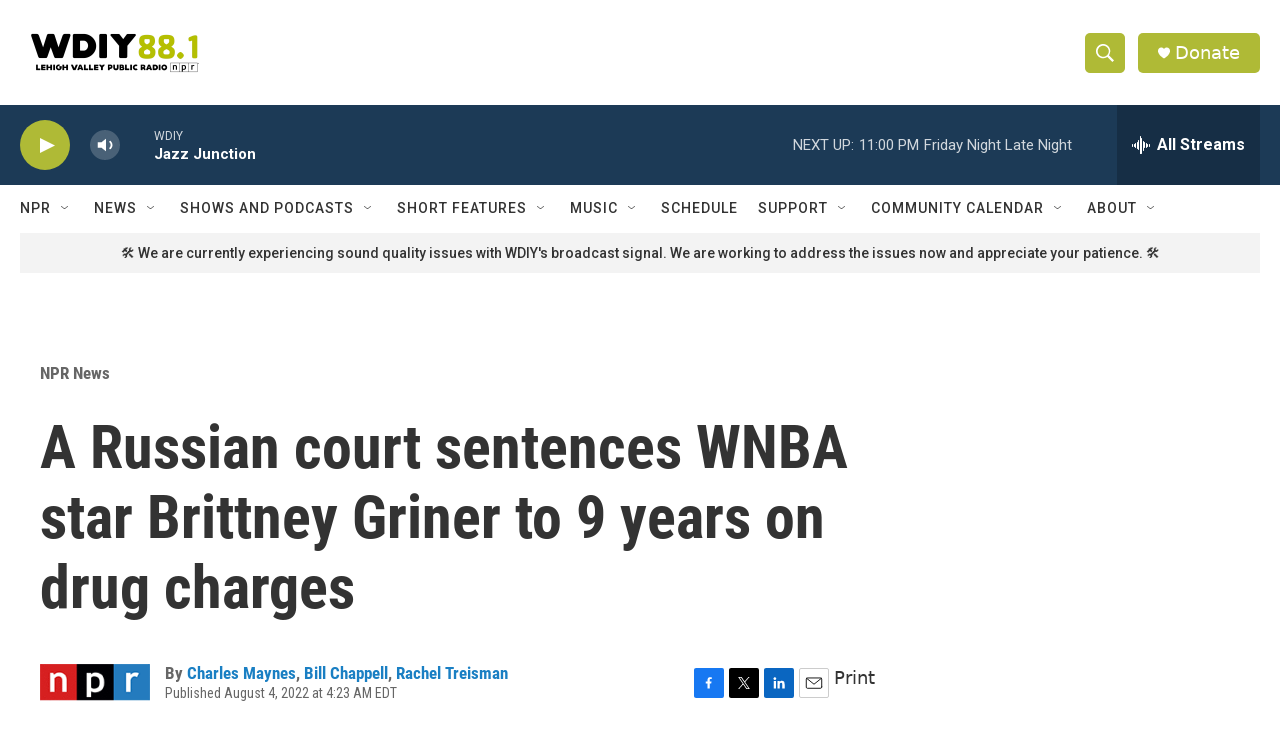

--- FILE ---
content_type: text/html; charset=utf-8
request_url: https://www.google.com/recaptcha/api2/aframe
body_size: 267
content:
<!DOCTYPE HTML><html><head><meta http-equiv="content-type" content="text/html; charset=UTF-8"></head><body><script nonce="3WcawLDsDJL8L9wuSV2xZQ">/** Anti-fraud and anti-abuse applications only. See google.com/recaptcha */ try{var clients={'sodar':'https://pagead2.googlesyndication.com/pagead/sodar?'};window.addEventListener("message",function(a){try{if(a.source===window.parent){var b=JSON.parse(a.data);var c=clients[b['id']];if(c){var d=document.createElement('img');d.src=c+b['params']+'&rc='+(localStorage.getItem("rc::a")?sessionStorage.getItem("rc::b"):"");window.document.body.appendChild(d);sessionStorage.setItem("rc::e",parseInt(sessionStorage.getItem("rc::e")||0)+1);localStorage.setItem("rc::h",'1769222132669');}}}catch(b){}});window.parent.postMessage("_grecaptcha_ready", "*");}catch(b){}</script></body></html>